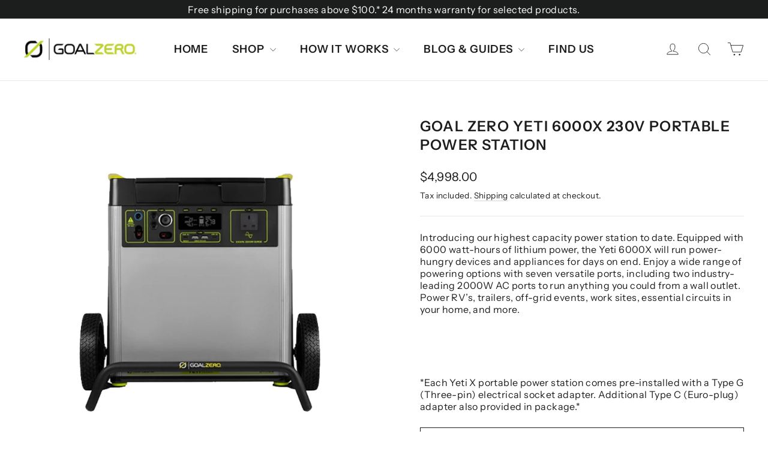

--- FILE ---
content_type: text/javascript
request_url: https://www.goalzero.com.sg/cdn/shop/t/13/assets/ets_cf_config.js?v=128967299099005117311653634569
body_size: 893
content:
const ETS_CF_DATA=[{title:"Ask a question",active:!0,form_content:{type_form:"basic",info:{alignment_description:"left",alignment_title:"center",bold_title:!0,description:"",display_description_on_store:!1,display_title_on_store:!1,title:"Ask a question",uppercase_title:!1},decoration:[{background_position:"center",background_size:"auto",btn_background_color:"#2c2c2c",btn_background_hover_color:"#1c1c1c",btn_submit_position:"center",btn_text_submit_color:"#ffffff",btn_text_hover_color:"#ffffff",enable_background_image:!1,form_background_color:"",form_decoration_image:"",form_description_color:"",form_padding:"30",form_width:"800",label_color:"",other_color_1:"",other_color_2:"",radius_pixel:5,repeat_image:"no-repeat",round_corner_input_field:!1,text_group:1,text_group_button_style:1,text_group_form_style:1,title_color:"",text_group_btn_popup:1,text_group_btn_float:1}],thank_page:{how_to_display:!1,thank_you_content:"Thank you for getting in touch! We will look over your message and get back to you shortly."},setting:{enable_form:!0,mail_host:"app"},buttonDecoration:[],form:[[{width:12,fields:[]}],[{width:6,fields:[{key:"text",img:"https://i.ibb.co/yFg1JJB/ip-text.png",label:"Text",disabled:!1,options:{default_value:"",description:"",is_contact_name:!1,label:"Name",max_character:"",name:"Name-1",required:!0,placeholder:""}},{key:"text",img:"https://i.ibb.co/yFg1JJB/ip-text.png",label:"Text",disabled:!1,group:"",options:{label:"Phone number",required:!1,name:"text-7",default_value:"",placeholder:"",description:"",max_character:"",is_contact_name:!1}}]},{width:6,fields:[{key:"email",img:"https://i.ibb.co/7bZxQ9H/ip-email.png",label:"Email",disabled:!1,options:{default_value:"",description:"",is_contact_email:!0,label:"Email",name:"email-2",required:!0,use_customer_email_as_default:!1,placeholder:""}}]}],[{width:12,fields:[{key:"dropdown",img:"https://i.ibb.co/Mk93kf4/ip-menu.png",label:"DropDown selections",disabled:!1,group:"",options:{label:"I would like to ask about",required:!0,name:"Dropdown",options:[{value:"",label:"Select option",default:!1,static:!0,disabled:!1,max:120},{value:"Power Station: Yeti 200X ",label:"Power Station: Yeti 200X ",default:!1,disabled:!1,max:120},{value:"Power Station: Yeti 500X ",label:"Power Station: Yeti 500X ",default:!1,disabled:!1,max:120},{default:!1,value:"Power Station: Yeti 1000X ",label:"Power Station: Yeti 1000X ",disabled:!1},{default:!1,value:"Power Station: Yeti 1500X ",label:"Power Station: Yeti 1500X ",disabled:!1},{default:!1,value:"Power Station: Yeti 3000X ",label:"Power Station: Yeti 3000X ",disabled:!1},{default:!1,value:"Power Station: Yeti 6000X ",label:"Power Station: Yeti 6000X ",disabled:!1},{default:!1,value:"Solar Panel: Ranger 300 Briefcase ",label:"Solar Panel: Ranger 300 Briefcase ",disabled:!1},{default:!1,value:"Solar Panel: Nomad 20 ",label:"Solar Panel: Nomad 20 ",disabled:!1},{default:!1,value:"Solar Panel: Nomad 50 ",label:"Solar Panel: Nomad 50 ",disabled:!1},{default:!1,value:"Solar Panel: Nomad 100",label:"Solar Panel: Nomad 100",disabled:!1},{default:!1,value:"Solar Panel: Nomad 200",label:"Solar Panel: Nomad 200",disabled:!1},{default:!1,value:"Solar Panel: Boulder 50",label:"Solar Panel: Boulder 50",disabled:!1},{default:!1,value:"Solar Panel: Boulder 100",label:"Solar Panel: Boulder 100",disabled:!1},{default:!1,value:"Solar Panel: Boulder 100 Briefcase",label:"Solar Panel: Boulder 100 Briefcase",disabled:!1},{default:!1,value:"Solar Panel: Boulder 200 Briefcase",label:"Solar Panel: Boulder 200 Briefcase",disabled:!1},{default:!1,value:"Others: Please state product name",label:"Others: Please state product name",disabled:!1}],multiline:!1,add_blank_item:!0,description:""}}]}],[{width:12,fields:[{key:"textarea",img:"https://i.ibb.co/zZ4FzYS/ip-textarea.png",label:"Textarea",disabled:!1,options:{default_value:"",description:"",enable_rich_text:!1,label:"Question",max_character:"",name:"Question",required:!0,rows:5,placeholder:""}}]}]],step_multiple_form:[],btn_submit:{btn_custom_icon:"",btn_icon:'<svg xmlns="http://www.w3.org/2000/svg" viewBox="0 0 512 512"><path d="M476 3.2L12.5 270.6c-18.1 10.4-15.8 35.6 2.2 43.2L121 358.4l287.3-253.2c5.5-4.9 13.3 2.6 8.6 8.3L176 407v80.5c0 23.6 28.5 32.9 42.5 15.8L282 426l124.6 52.2c14.2 6 30.4-2.9 33-18.2l72-432C515 7.8 493.3-6.8 476 3.2z"/></svg>',btn_label:"SUBMIT",btn_type:"label"},btn_next:{btn_custom_icon:"",btn_icon:"step_forward",btn_label:"NEXT",btn_type:"label_icon"},btn_previous:{btn_custom_icon:"",btn_icon:"backward",btn_label:"PREVIOUS",btn_type:"label_icon"},captchaForm:null,dataSettingHost:null},sort_order:2053,shortcode:"WgM",updated_at:"2022-03-25T01:59:19.034000Z",created_at:"2022-03-24T10:02:40.314000Z",id:"623c41c00e7db46e56227202"}],ETS_CF_CONFIG={translations:{alert_info:"You can edit notification messages used in various situations here.",translation_field_4:"You must accept the terms and conditions before sending your message.",translation_field_5:"The field is required.",translation_field_7:"The field is invalid",translation_field_8:"Verify that you are not robot",translation_field_12:"Max file size: 10 Mb. Accepted formats: {acceptable_file _types}"}},ETS_CF_BASE_URL="https://contact-form.etssoft.net",ETS_CF_SHOP_DOMAIN="goal-zero-singapore.myshopify.com",ETS_CF_ENABLE=0;
//# sourceMappingURL=/cdn/shop/t/13/assets/ets_cf_config.js.map?v=128967299099005117311653634569


--- FILE ---
content_type: application/javascript
request_url: https://www.goalzero.com.sg/apps/sap/1768771035/api/2/C16ZXJvLXNpbmdhcG9yZS5teXNob3BpZnkuY29tZ29hb.js
body_size: 1480
content:
window.tdfEventHub.TriggerEventOnce('data_app2',{"offers":{"3":{}},"settings":{"10":{},"11":{},"2":{"coa":1},"3":{"coa":1},"4":{"use_default":2},"6":{"extra_scopes":"write_price_rules","d_mode":1,"sale_place_id":1,"discount_widget":true,"mini_dwidget_off":true,"ribbon_place_id":2,"enable_cart_code":true,"coa":0,"enable_gift_popup":true},"7":{"id":17250,"pub_domain":"www.goalzero.com.sg","key":"88b3dc1ae3c9525317699d78fa9a8bc7","currency":"SGD","currency_format":"${{amount}}","timezone_offset":8},"8":{"add":"Add to cart","add_all":"Add selected to cart","added":"added","added_successfully":"Added successfully","apply":"Apply","buy_quantity":"Buy {quantity}","cart":"Cart","cart_discount":"cart discount","cart_discount_code":"Discount code","cart_rec":"Cart recommendation","cart_total":"Cart total","checkout":"Checkout","continue_checkout":"Continue to checkout","continue_shopping":"Continue shopping","copied":"Copied","copy":"Copy","discount":"discount","discount_cal_at_checkout":"Discounts calculated at checkout","email_no_match_code":"Customer information does not meet the requirements for the discount code","explore":"Explore","free_gift":"free gift","free_ship":"free shipping","includes":"includes","input_discount_code":"Gift card or discount code","invalid_code":"Unable to find a valid discount matching the code entered","item":"item","items":"items","lo_earn":"You can earn points for every purchase","lo_have":"You have {point}","lo_hi":"Hi {customer.name}","lo_join":"Join us to earn rewards today","lo_point":"point","lo_points":"points","lo_redeem":"Redeem","lo_reward_view":"View all our rewards \u003e\u003e","lo_signin":"Log in","lo_signup":"Sign up","lo_welcome":"Welcome to our Loyalty Program","m_country":"","m_custom":"","m_lang":"","m_lang_on":"","more":"More","no_thank":"No thanks","off":"Off","product_details":"View full product details","quantity":"Quantity","replace":"Replace","ribbon_price":"ribbon_price","sale":"Sale","select_for_bundle":"Add to bundle","select_free_gift":"Select gift","select_other_option":"Please select other options","sold_out":"Sold out","total_price":"Total price","view_cart":"View cart","wholesale_discount":"Discount","wholesale_gift":"Free","wholesale_quantity":"Quantity","you_added":"You added","you_replaced":"Replaced successfully!","you_save":"Save","your_discount":"Your discount","your_price":"Your price"}},"products":{},"product_ids":{},"schedules":{},"sgm":{},"kwd":{},"ftr":{"thm":"nfec.themes = [{t:\"Motion\",z:847,st:\".product__thumb .tdf_label{display:none}\",ls:\".image-wrap\",ca:\".cart__item-sub\u003e[data-subtotal]\",cb:\".drawer__scrollable\",cn:1,nc:1,tu:1,tc:2,cs:function(){nfec.platform.shopify.cart_handle.TriggerCart=function(t){(2==nfec.d_mode||t)\u0026\u0026(document.dispatchEvent(new CustomEvent(\"cart:build\",{})),nfec.event_hub.Trigger(\"cart_trigger\",{val:1}))},$(\"[data-subtotal]\").length\u0026\u0026(nfec.thm.cao=nfec.thm.ca)}},];nfec.thmxs = [{\"i\":120986337366,\"n\":\"Motion\",\"ca\":\"div.grid\\u003ediv.grid__item.medium-up--one-half.text-center.medium-up--text-right\\u003ediv.cart__item-sub.cart__item-row\\u003ediv:last,div.drawer__inner\\u003ediv.drawer__footer.appear-animation.appear-delay-4\\u003ediv.cart__item-sub.cart__item-row\\u003ediv:last\"},{\"i\":120273043542,\"n\":\"Motion\",\"ca\":\"div.drawer__footer.appear-animation\\u003ediv.grid.grid--full\\u003ediv.grid__item.one-half.text-right\\u003ep.ajaxcart__price:last,div.grid__item.medium-up--five-twelfths.text-center.medium-up--text-right\\u003ediv.grid.grid--full.cart__row--table\\u003ediv.grid__item.one-half\\u003ep.h4.cart__subtotal:last\"}];"},"kv":{"NotCombDsc":"","ftoken":""},"rexy":{"tags":{},"product_types":{},"vendors":{},"collections":{},"products":[],"best":[4679472939094,4679469858902,4679472644182,4688948166742,4688938336342,4688947183702,4679473037398,4679475298390,4688854810710,4688949968982,4688947576918,4679470022742],"collection_products":{}}});